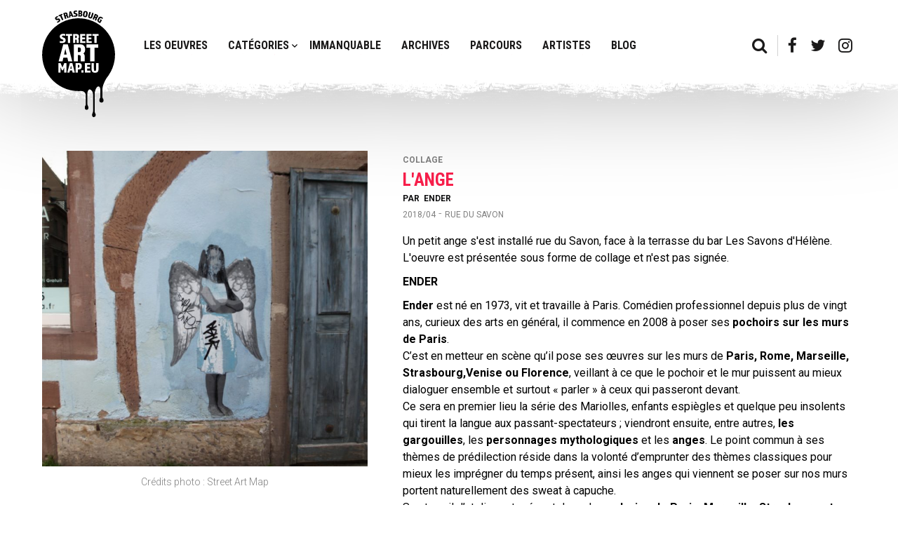

--- FILE ---
content_type: text/html; charset=UTF-8
request_url: https://strasbourg.streetartmap.eu/oeuvres/lange/
body_size: 7539
content:
<!doctype html>
<html class="no-js" lang="fr-FR">
    <head>
        <!--

            Made with love by :

            8888888b.     d8888 888b    888      888
            888   Y88b   d88888 8888b   888      888
            888    888  d88P888 88888b  888      888
            888   d88P d88P 888 888Y88b 888      888
            8888888P" d88P  888 888 Y88b888      888
            888      d88P   888 888  Y88888      Y8P
            888     d8888888888 888   Y8888       "
            888    d88P     888 888    Y888      888

        -->
        <meta charset="UTF-8">
        <meta http-equiv="x-ua-compatible" content="IE=9;IE=10;IE=Edge,chrome=1">
        <meta name="viewport" content="width=device-width, initial-scale=1.0, maximum-scale=1.0">
        <meta name="format-detection" content="telephone=no">
        <title>L&#039;ange - StreetArtMap.eu - La carte de l&#039;Art Urbain à Strasbourg</title><link rel="stylesheet" href="https://strasbourg.streetartmap.eu/app/cache/min/1/f990623c0afa5ba156ae01bb19d314c4.css" media="all" data-minify="1" />

        <!-- Favicons -->
        <link rel="apple-touch-icon" sizes="180x180" href="https://strasbourg.streetartmap.eu/app/themes/street-map/build/images/favicons/apple-touch-icon.png?v=2">
<link rel="icon" type="image/png" sizes="32x32" href="https://strasbourg.streetartmap.eu/app/themes/street-map/build/images/favicons/favicon-32x32.png?v=2">
<link rel="icon" type="image/png" sizes="16x16" href="https://strasbourg.streetartmap.eu/app/themes/street-map/build/images/favicons/favicon-16x16.png?v=2">
<link rel="manifest" href="https://strasbourg.streetartmap.eu/app/themes/street-map/build/images/favicons/site.webmanifest">
<link rel="mask-icon" href="/safari-pinned-tab.svg" color="#5bbad5">
<meta name="msapplication-TileColor" content="#ffc40d">
<meta name="theme-color" content="#ffffff">
        <!--wp_head-->
        
	<!-- This site is optimized with the Yoast SEO plugin v14.9 - https://yoast.com/wordpress/plugins/seo/ -->
	<meta name="robots" content="index, follow, max-snippet:-1, max-image-preview:large, max-video-preview:-1" />
	<link rel="canonical" href="https://strasbourg.streetartmap.eu/oeuvres/lange/" />
	<meta property="og:locale" content="fr_FR" />
	<meta property="og:type" content="article" />
	<meta property="og:title" content="L&#039;ange - StreetArtMap.eu - La carte de l&#039;Art Urbain à Strasbourg" />
	<meta property="og:description" content="Un petit ange s&rsquo;est installé rue du Savon, face à la terrasse du bar Les Savons d&rsquo;Hélène. L&rsquo;oeuvre est présentée sous forme de collage et n&rsquo;est pas signée. ENDER Ender est né en 1973, vit et travaille à Paris. Comédien professionnel depuis plus de vingt ans, curieux des arts en général, il commence en 2008 à [&hellip;]" />
	<meta property="og:url" content="https://strasbourg.streetartmap.eu/oeuvres/lange/" />
	<meta property="og:site_name" content="StreetArtMap.eu - La carte de l&#039;Art Urbain à Strasbourg" />
	<meta property="article:modified_time" content="2018-04-25T06:01:49+00:00" />
	<meta property="og:image" content="https://strasbourg.streetartmap.eu/app/uploads/2018/04/IMG_2924-ConvertImage.jpg" />
	<meta property="og:image:width" content="1460" />
	<meta property="og:image:height" content="973" />
	<meta name="twitter:card" content="summary_large_image" />
	<script type="application/ld+json" class="yoast-schema-graph">{"@context":"https://schema.org","@graph":[{"@type":"WebSite","@id":"https://strasbourg.streetartmap.eu/#website","url":"https://strasbourg.streetartmap.eu/","name":"StreetArtMap.eu - La carte de l&#039;Art Urbain \u00e0 Strasbourg","description":"La Street Art Map de Strasbourg","potentialAction":[{"@type":"SearchAction","target":"https://strasbourg.streetartmap.eu/?s={search_term_string}","query-input":"required name=search_term_string"}],"inLanguage":"fr-FR"},{"@type":"ImageObject","@id":"https://strasbourg.streetartmap.eu/oeuvres/lange/#primaryimage","inLanguage":"fr-FR","url":"https://strasbourg.streetartmap.eu/app/uploads/2018/04/IMG_2924-ConvertImage.jpg","width":1460,"height":973},{"@type":"WebPage","@id":"https://strasbourg.streetartmap.eu/oeuvres/lange/#webpage","url":"https://strasbourg.streetartmap.eu/oeuvres/lange/","name":"L'ange - StreetArtMap.eu - La carte de l&#039;Art Urbain \u00e0 Strasbourg","isPartOf":{"@id":"https://strasbourg.streetartmap.eu/#website"},"primaryImageOfPage":{"@id":"https://strasbourg.streetartmap.eu/oeuvres/lange/#primaryimage"},"datePublished":"2018-04-21T12:27:34+00:00","dateModified":"2018-04-25T06:01:49+00:00","inLanguage":"fr-FR","potentialAction":[{"@type":"ReadAction","target":["https://strasbourg.streetartmap.eu/oeuvres/lange/"]}]}]}</script>
	<!-- / Yoast SEO plugin. -->


<link rel='dns-prefetch' href='//maxcdn.bootstrapcdn.com' />
<link rel='dns-prefetch' href='//google-analytics.com' />
<link rel='dns-prefetch' href='//googletagmanager.com' />
<link rel='dns-prefetch' href='//fonts.googleapis.com' />
<link href='https://fonts.gstatic.com' crossorigin rel='preconnect' />



<script type='text/javascript' src='https://strasbourg.streetartmap.eu/app/themes/street-map/build/js/detect.bundle.js' id='detection-js' defer></script>
<link rel="https://api.w.org/" href="https://strasbourg.streetartmap.eu/wp-json/" /><script type="text/javascript">
//<![CDATA[
var GLOBALS = {
ajaxurl: 'https://strasbourg.streetartmap.eu/wp/wp-admin/admin-ajax.php',
siteurl: "https:\/\/strasbourg.streetartmap.eu",
themeurl: "https:\/\/strasbourg.streetartmap.eu\/app\/themes\/street-map",
google_api_key: "AIzaSyAEIox65VV0iALLCOv5YViSWpZrLEdB7Ds",
};
//]]>
</script>        <!--/wp_head-->
    </head>
    
    <body class="">

    	<div class="app" data-controller="navigation">
		<div class="is-responsive"></div>

			<header class="app__header">
				<div class="container">

					<div class="app__logo">
						<a href="https://strasbourg.streetartmap.eu"><img src="https://strasbourg.streetartmap.eu/app/themes/street-map/build/images/logo.svg" alt="Logo"></a>
					</div>

					<nav class="app__nav app__nav--main">

						<!-- Main menu -->
						<ul>
							            <li class="" data-target="443">
                <a href="https://strasbourg.streetartmap.eu/categorie/all/" >
                    Les oeuvres                </a>

                            </li>
            <li class="has-submenu" data-target="578">
                <a href="https://strasbourg.streetartmap.eu/categorie/all/" >
                    Catégories                </a>

                            </li>
            <li class="" data-target="5425">
                <a href="https://strasbourg.streetartmap.eu/categorie/immanquable/" >
                    Immanquable                </a>

                            </li>
            <li class="" data-target="253">
                <a href="https://strasbourg.streetartmap.eu/categorie/archive/" >
                    Archives                </a>

                            </li>
            <li class="" data-target="4208">
                <a href="https://strasbourg.streetartmap.eu/parcours-visites-street-art-strasbourg/" >
                    Parcours                </a>

                            </li>
            <li class="" data-target="2660">
                <a href="https://strasbourg.streetartmap.eu/artistes/" >
                    Artistes                </a>

                            </li>
            <li class="" data-target="756">
                <a href="https://strasbourg.streetartmap.eu/blog/" >
                    Blog                </a>

                            </li>
						</ul>

					</nav>

					<div class="app__nav app__nav--misc">
						<ul>
							<li data-action="open-searchbar"><a href="#"><i class="fa fa-search"></i></a></li>

							
										<li><a href="https://www.facebook.com/streetartmapmuseums/"><i class="fa fa-facebook"></i></a></li>

							
										<li><a href="https://twitter.com/street_art_map"><i class="fa fa-twitter"></i></a></li>

							
										<li><a href="https://www.instagram.com/street_art_map/"><i class="fa fa-instagram"></i></a></li>

							
						</ul>
					</div>

				</div>
				<div class="app__submenu">
					<div class="container">
						<!-- Sub main menu -->
						            <div class="submenu" data-submenu="578">
              <ul>
                                    <li><a href="https://strasbourg.streetartmap.eu/categorie/fresque/">Fresque</a></li>

                                                        <li><a href="https://strasbourg.streetartmap.eu/categorie/graffiti/">Graffiti</a></li>

                                                        <li><a href="https://strasbourg.streetartmap.eu/categorie/tag-flop/">Tag/Flop</a></li>

                                                        <li><a href="https://strasbourg.streetartmap.eu/categorie/collage/">Collage</a></li>

                                                        <li><a href="https://strasbourg.streetartmap.eu/categorie/installation/">Instal</a></li>

                                                        <li><a href="https://strasbourg.streetartmap.eu/categorie/peinture/">Peinture</a></li>

                                                        <li><a href="https://strasbourg.streetartmap.eu/categorie/pochoir/">Pochoir</a></li>

                                                        <li><a href="https://strasbourg.streetartmap.eu/categorie/conteneur/">Conteneur</a></li>

                                                        <li><a href="https://strasbourg.streetartmap.eu/categorie/colors/">Colors</a></li>

                                                        <li><a href="https://www.coze.fr/category/chronique/oeuvre-du-mois/">Oeuvre du mois</a></li>

                                                  </ul>
            </div>
					</div>
				</div>
				<button class="app__nav__search" data-action="open-searchbar"><a href="#"><i class="fa fa-search"></i></a></button>
				<button class="app__nav__btn"><span></span></button>
			</header>

			<div class="app__nav__mo">
				<!-- Main menu -->
				<div class="app__nav__mo--main">
					<ul>
						            <li class="" data-target="443">
                <a href="https://strasbourg.streetartmap.eu/categorie/all/" >
                    Les oeuvres                </a>

                            </li>
            <li class="has-submenu" data-target="578">
                <a href="https://strasbourg.streetartmap.eu/categorie/all/" >
                    Catégories                </a>

                                    <ul class="submenu">
                                                    <li><a href="https://strasbourg.streetartmap.eu/categorie/fresque/">Fresque</a></li>
                                                    <li><a href="https://strasbourg.streetartmap.eu/categorie/graffiti/">Graffiti</a></li>
                                                    <li><a href="https://strasbourg.streetartmap.eu/categorie/tag-flop/">Tag/Flop</a></li>
                                                    <li><a href="https://strasbourg.streetartmap.eu/categorie/collage/">Collage</a></li>
                                                    <li><a href="https://strasbourg.streetartmap.eu/categorie/installation/">Instal</a></li>
                                                    <li><a href="https://strasbourg.streetartmap.eu/categorie/peinture/">Peinture</a></li>
                                                    <li><a href="https://strasbourg.streetartmap.eu/categorie/pochoir/">Pochoir</a></li>
                                                    <li><a href="https://strasbourg.streetartmap.eu/categorie/conteneur/">Conteneur</a></li>
                                                    <li><a href="https://strasbourg.streetartmap.eu/categorie/colors/">Colors</a></li>
                                                    <li><a href="https://www.coze.fr/category/chronique/oeuvre-du-mois/">Oeuvre du mois</a></li>
                                            </ul>
                            </li>
            <li class="" data-target="5425">
                <a href="https://strasbourg.streetartmap.eu/categorie/immanquable/" >
                    Immanquable                </a>

                            </li>
            <li class="" data-target="253">
                <a href="https://strasbourg.streetartmap.eu/categorie/archive/" >
                    Archives                </a>

                            </li>
            <li class="" data-target="4208">
                <a href="https://strasbourg.streetartmap.eu/parcours-visites-street-art-strasbourg/" >
                    Parcours                </a>

                            </li>
            <li class="" data-target="2660">
                <a href="https://strasbourg.streetartmap.eu/artistes/" >
                    Artistes                </a>

                            </li>
            <li class="" data-target="756">
                <a href="https://strasbourg.streetartmap.eu/blog/" >
                    Blog                </a>

                            </li>
					</ul>
				</div>

				<div class="app__nav__mo--misc">
					<ul>
						
									<li><a href="https://www.facebook.com/streetartmapmuseums/"><i class="fa fa-facebook"></i></a></li>

						
									<li><a href="https://twitter.com/street_art_map"><i class="fa fa-twitter"></i></a></li>

						
									<li><a href="https://www.instagram.com/street_art_map/"><i class="fa fa-instagram"></i></a></li>

						
					</ul>
				</div>
			</div>

<main class="app-body layout-single" role="main">

	<div class="container">

		<div class="single" data-controller="single">
			<div class="single__image__container">
				<div class="single__image">
					<img src="https://strasbourg.streetartmap.eu/app/uploads/2018/04/IMG_2924-ConvertImage-750x750.jpg" data-src="https://strasbourg.streetartmap.eu/app/uploads/2018/04/IMG_2924-ConvertImage.jpg" data-title="" data-lightbox="product" alt="">
				</div>

									<span class="single__image__credits">Crédits photo : Street Art Map</span>
							</div>

			<div class="single__informations">
				<span class="single__category">Collage</span>

									<span class="single__title">L'ange</span>
				
									<div class="single__subtitle">
						<span>Par</span>
						<ul>
							
																<li>
										ENDER									</li>
													</ul>
					</div>
				
									<span class="single__date">2018/04</span>
				
									<span class="single__sep">-</span>
				
									<span class="single__address">Rue du savon</span>
				
									<span class="single__description"><p>Un petit ange s'est installé rue du Savon, face à la terrasse du bar Les Savons d'Hélène. L'oeuvre est présentée sous forme de collage et n'est pas signée.</p><p><strong>ENDER</strong></p><p><strong>Ender</strong><span> </span>est né en 1973, vit et travaille à Paris. Comédien professionnel depuis plus de vingt ans, curieux des arts en général, il commence en 2008 à poser ses<span> </span><strong>pochoirs sur les murs de Paris</strong>.<br />C’est en metteur en scène qu’il pose ses œuvres sur les murs de<span> </span><strong>Paris, Rome, Marseille, Strasbourg,Venise ou Florence</strong>, veillant à ce que le pochoir et le mur puissent au mieux dialoguer ensemble et surtout « parler » à ceux qui passeront devant.<br />Ce sera en premier lieu la série des Mariolles, enfants espiègles et quelque peu insolents qui tirent la langue aux passant-spectateurs ; viendront ensuite, entre autres,<span> </span><strong>les gargouilles</strong>, les<span> </span><strong>personnages mythologiques</strong><span> </span>et les<span> </span><strong>anges</strong>. Le point commun à ses thèmes de prédilection réside dans la volonté d’emprunter des thèmes classiques pour mieux les imprégner du temps présent, ainsi les anges qui viennent se poser sur nos murs portent naturellement des sweat à capuche.<br />Son travail d’atelier est présent dans des<strong><span> </span>galeries de Paris, Marseille, Strasbourg et Nice</strong>. Il a de même participé à deux reprises au<span> </span><strong>festival international d’art contemporain des Alpilles</strong>.<br />Cité dans une douzaine de livres traitant d’art urbain, il est l’un des rares artistes français présent dans<span> </span><strong>« Planet Banksy »</strong><span> </span>édité aux états Unis en 2014.<br />La monographie<span> </span><strong>« Ender, la comédie urbaine »</strong><span> </span>préfacée par Jef Aérosol est parue aux éditions critères dans la collection opus délits en 2013 .</p></span>
				
									<span class="single__map__address">1 Rue du Savon, Strasbourg, France</span>
				
				<ul class="social__sharing">
					<li data-share="facebook"
						data-share-link="https://strasbourg.streetartmap.eu/oeuvres/lange/"
						class="facebook">

						Partager					</li>

					<li data-share="twitter"
						data-share-text="Un petit ange s'est installé rue du Savon, face à la terrasse du bar Les Savons d'Hélène. L'oeuvre est présentée sous forme de collage et n'est pas signée.ENDEREnder est né en…"
						data-share-link="https://strasbourg.streetartmap.eu/oeuvres/lange/"
						class="twitter">

						Tweet					</li>
				</ul>

									<a href="https://www.google.com/maps/?q=48.5819643,7.744383599999992" class="btn btn--red mr10" target="_blank">
						<span>Itinéraire</span>
					</a>
				
				<div>
				
						<a href="https://www.flickr.com/people/enderstencil/" class="btn btn--default mt10" target="_blank">
							<span>Page de l'artiste</span>
						</a>

				
				</div>

				<button class="report" data-action="report">Signaler une modification</button>

			</div>

			<script id="template-lightbox" type="text/template">
	        	<div class="app-lightbox">
	        		<div class="lightbox__overlay"></div>
	        		<div class="lightbox__wrapper">
	        			<div class="lightbox__inner">
	        				<div class="lightbox__loader"></div>
	        				<div class="lightbox__content"></div>
	        			</div>

	        			<button class="lightbox__previous btn--arrow" data-action="previous">
	        			<img src="https://strasbourg.streetartmap.eu/app/themes/street-map/build/images/previous.svg" alt="">
	        			</button>
	        			<button class="lightbox__next btn--arrow" data-action="next">
	        				<img src="https://strasbourg.streetartmap.eu/app/themes/street-map/build/images/next.svg" alt="">
	        			</button>

	        			<div class="lightbox__controls">
	        				<button class="lightbox__close" data-action="close"></button>
	        			</div>
	        		</div>
	        	</div>
	        </script>
		</div>

		
    <div class="block__ad">
            <div class="slider" data-component="slider">
        <div class="slider__wrapper">
            <div class="slider__items">

                
                        <div class="slide">
                            <a href="https://www.coze.fr/category/chronique/oeuvre-du-mois/" class="slide__link" target="_blank">
                                <figure class="slide__media">
                                    <img width="1280" height="270" src="https://strasbourg.streetartmap.eu/app/uploads/2024/03/bandeau-oeuvredumois.jpg" class="slide__image" alt="" loading="lazy" />                                </figure>
                            </a>
                        </div>

                
            </div>
        </div>
    </div>

        </div>


		
	<h2>À découvrir également</h2>

<div class="listing__items">

	
			<article class="listing__item">
				<a href="https://strasbourg.streetartmap.eu/oeuvres/stork-32/">

					<div class="listing__image">
						<img width="300" height="300" src="https://strasbourg.streetartmap.eu/app/uploads/2023/07/IMG00466-300x300.jpg" class="attachment-singleListing size-singleListing" alt="" loading="lazy" />					</div>

					<div class="listing__description">

						<span class="listing__title">Stork</span>

													<div class="listing__subtitle">
								<span>Par</span>
																											<span>Stork</span>
																	
															</div>
						
						<span class="listing__category">Collage</span>

						<button>Voir plus</button>
					</div>

				</a>
			</article>

	
			<article class="listing__item">
				<a href="https://strasbourg.streetartmap.eu/oeuvres/lexotisme/">

					<div class="listing__image">
						<img width="300" height="300" src="https://strasbourg.streetartmap.eu/app/uploads/2018/04/IMG_2974-ConvertImage-300x300.jpg" class="attachment-singleListing size-singleListing" alt="" loading="lazy" />					</div>

					<div class="listing__description">

						<span class="listing__title">L'exotisme</span>

													<div class="listing__subtitle">
								<span>Par</span>
																											<span>Céline Clement</span>
																	
															</div>
						
						<span class="listing__category">Archives</span>

						<button>Voir plus</button>
					</div>

				</a>
			</article>

	
			<article class="listing__item">
				<a href="https://strasbourg.streetartmap.eu/oeuvres/la-vie-est-courte/">

					<div class="listing__image">
						<img width="300" height="300" src="https://strasbourg.streetartmap.eu/app/uploads/2024/07/IMG07012-300x300.jpg" class="attachment-singleListing size-singleListing" alt="" loading="lazy" />					</div>

					<div class="listing__description">

						<span class="listing__title">La vie est courte</span>

													<div class="listing__subtitle">
								<span>Par</span>
																											<span>Jako Custom</span>
																	
																		<span>Nana</span>
															</div>
						
						<span class="listing__category">Fresque</span>

						<button>Voir plus</button>
					</div>

				</a>
			</article>

	
			<article class="listing__item">
				<a href="https://strasbourg.streetartmap.eu/oeuvres/noodles/">

					<div class="listing__image">
						<img width="300" height="300" src="https://strasbourg.streetartmap.eu/app/uploads/2025/01/20240427_174933-300x300.jpg" class="attachment-singleListing size-singleListing" alt="" loading="lazy" />					</div>

					<div class="listing__description">

						<span class="listing__title">Noodles</span>

													<div class="listing__subtitle">
								<span>Par</span>
								
																		<span>Uncle Ho</span>
															</div>
						
						<span class="listing__category">Colors 2024</span>

						<button>Voir plus</button>
					</div>

				</a>
			</article>

	
			<article class="listing__item">
				<a href="https://strasbourg.streetartmap.eu/oeuvres/neudorf/">

					<div class="listing__image">
						<img width="300" height="300" src="https://strasbourg.streetartmap.eu/app/uploads/2022/04/IMG_8710-300x300.jpg" class="attachment-singleListing size-singleListing" alt="" loading="lazy" />					</div>

					<div class="listing__description">

						<span class="listing__title">Neudorf</span>

													<div class="listing__subtitle">
								<span>Par</span>
																											<span>Niack</span>
																	
															</div>
						
						<span class="listing__category">Colors 2022</span>

						<button>Voir plus</button>
					</div>

				</a>
			</article>

	
</div>

	</div>

</main>


            <div class="window__mask__wrapper">
	<form class="searchform searchform--masked" role="search" action="https://strasbourg.streetartmap.eu/" method="post">
    <label>
        <input type="search" class="search-field" placeholder="Rechercher" value="" name="s">
    </label>
    <button type="submit" data-action="searchform-submit"><i class="fa fa-search"></i></button>
</form>
	
		<form class="form form--report" action="" role="form" method="post">

			<!-- <span class="form__submitted"></span> -->

			<div class="form__container">
				<div class="notifications"></div>

				<input type="hidden" name="form-name" value="new-report">
				<input type="hidden" id="_wpnonce" name="_wpnonce" value="3a69b0cfc0" /><input type="hidden" name="_wp_http_referer" value="/oeuvres/lange/" />				<input type="hidden" name="ID" value="901">
				<input type="hidden" name="url" value="https://strasbourg.streetartmap.eu/oeuvres/lange">

				<div class="row">
					<div class="form-group column">
						<div class="group_field">
							<label for="your-email" class="input-label">
								Email <span>*</span>
							</label>
							<input type="email" id="your-email" name="your-email" class="input-field form__field--field" value="" required>
						</div>
					</div>
				</div>

				<div class="row mt20">
					<div class="form-group full">
						<div class="group_field">
							<label for="your-message" class="input-label">
								Message <span>*</span>
							</label>
							<textarea id="your-message" name="your-message" rows="6" class="input-field form__field--field" required pattern="\S.*\S" title="loll"></textarea>
						</div>
					</div>
				</div>

				<div class="row mt20">
					<div class="group_field submit">
						<button class="btn btn--red" type="submit">
							<span class="submit_text">Envoyer</span>

							<span class="submit_loader">
								<span></span>
								<span></span>
								<span></span>
							</span>
						</button>
					</div>
				</div>
			</div>
		</form>

	</div>


<footer class="footer" data-controller="footer">
	<div class="container">

		<div class="footer__col footer__left">
			<a href="https://strasbourg.streetartmap.eu">STREETARTMAP.eu</a>
		</div>

		<div class="footer__col footer__right">
			<ul>
				<!-- Main menu -->
				            <li class="" data-target="750">
                <a href="https://strasbourg.streetartmap.eu/a-propos/" >
                    A propos                </a>

                            </li>
            <li class="" data-target="134">
                <a href="https://strasbourg.streetartmap.eu/partenaires/" >
                    Nos complices                </a>

                            </li>
            <li class="" data-target="124">
                <a href="https://strasbourg.streetartmap.eu/mentions-legales/" >
                    Mentions légales                </a>

                            </li>
            <li class="" data-target="766">
                <a href="https://strasbourg.streetartmap.eu/integrez-la-carte-sur-vote-site/" >
                    Intégrer la carte                </a>

                            </li>
            <li class="" data-target="771">
                <a href="https://strasbourg.streetartmap.eu/pro-presse/" >
                    Pro/Presse                </a>

                            </li>
            <li class="" data-target="401">
                <a href="https://strasbourg.streetartmap.eu/contactez-nous/" >
                    Contact                </a>

                            </li>
            <li class="" data-target="915">
                <a href="https://strasbourg.streetartmap.eu/newsletter/" >
                    Newsletter                </a>

                            </li>
            <li class="" data-target="8247">
                <a href="https://www.coze.fr/category/chronique/oeuvre-du-mois/" >
                    Oeuvre du mois                </a>

                            </li>

				<li>
					<a href="http://www.pan-lesite.com/" class="made_by_pan" target="_blank"><span></span></a>
				</li>
			</ul>
		</div>

	</div>
</footer>

<div id="cookie-banner" class="cookie-banner">
    <div class="cookie__wrapper">
        <h4 class="cookie__title">
            Cookies & Vie privée        </h4>
        <div class="cookie__content wysiwyg">
            <p>Nous utilisons différentes technologies, telles que les cookies, pour personnaliser les contenus, proposer des fonctionnalités sur les réseaux sociaux et analyser le trafic. Vous pouvez changer d’avis et modifier vos choix à tout moment ainsi que découvrir notre <a href="#">politique de confidentialité</a>.</p>
        </div>
        <div class="cookie__manager">
            <div class="cookie__inner">
                <h5 class="cookie__subtitle">
                    Autorisation cookies                </h5>
                <ul>
                    <li>
                        <div class="checkbox input-checkbox">
                            <label class="checkbox__label">
                                <input class="checkbox__field" name="cookies[]" type="checkbox" value="required" checked disabled>
                                <span class="checkbox__button"></span>
                                <span class="checkbox__desc">
                                    Nécessaires                                </span>
                            </label>
                        </div>
                    </li>
                    <li>
                        <div class="checkbox input-checkbox">
                            <label class="checkbox__label">
                                <input class="checkbox__field" name="cookies[]" type="checkbox" value="analytics" checked>
                                <span class="checkbox__button"></span>
                                <span class="checkbox__desc">
                                    Statistiques                                </span>
                            </label>
                        </div>
                    </li>
                </ul>
            </div>
        </div>
        <div class="cookie__actions">
            <button class="cookie__button btn" data-action="cookies-accept">
                <span>J'accepte</span>
            </button>
            <button class="cookie__button btn" data-action="cookies-setup">
                <span>Gérer vos cookies</span>
            </button>
        </div>
    </div>
</div>

            <script type='text/javascript' src='https://strasbourg.streetartmap.eu/app/themes/street-map/build/js/app.bundle.js' id='app-js-js' defer></script>
        </div>

		
    </body>
</html>

<!-- This website is like a Rocket, isn't it? Performance optimized by WP Rocket. Learn more: https://wp-rocket.me - Debug: cached@1769109795 -->

--- FILE ---
content_type: application/javascript; charset=utf-8
request_url: https://strasbourg.streetartmap.eu/app/themes/street-map/build/js/detect.bundle.js
body_size: 10811
content:
!function(t){var e={};function n(r){if(e[r])return e[r].exports;var o=e[r]={i:r,l:!1,exports:{}};return t[r].call(o.exports,o,o.exports,n),o.l=!0,o.exports}n.m=t,n.c=e,n.d=function(t,e,r){n.o(t,e)||Object.defineProperty(t,e,{configurable:!1,enumerable:!0,get:r})},n.n=function(t){var e=t&&t.__esModule?function(){return t.default}:function(){return t};return n.d(e,"a",e),e},n.o=function(t,e){return Object.prototype.hasOwnProperty.call(t,e)},n.p="",n(n.s=98)}([,function(t,e){var n=t.exports={version:"2.6.11"};"number"==typeof __e&&(__e=n)},,function(t,e){var n=t.exports="undefined"!=typeof window&&window.Math==Math?window:"undefined"!=typeof self&&self.Math==Math?self:Function("return this")();"number"==typeof __g&&(__g=n)},,,,function(t,e,n){var r=n(36)("wks"),o=n(25),i=n(3).Symbol,u="function"==typeof i;(t.exports=function(t){return r[t]||(r[t]=u&&i[t]||(u?i:o)("Symbol."+t))}).store=r},,,,function(t,e,n){t.exports=!n(21)(function(){return 7!=Object.defineProperty({},"a",{get:function(){return 7}}).a})},,function(t,e,n){var r=n(14),o=n(52),i=n(34),u=Object.defineProperty;e.f=n(11)?Object.defineProperty:function(t,e,n){if(r(t),e=i(e,!0),r(n),o)try{return u(t,e,n)}catch(t){}if("get"in n||"set"in n)throw TypeError("Accessors not supported!");return"value"in n&&(t[e]=n.value),t}},function(t,e,n){var r=n(17);t.exports=function(t){if(!r(t))throw TypeError(t+" is not an object!");return t}},function(t,e){var n={}.hasOwnProperty;t.exports=function(t,e){return n.call(t,e)}},function(t,e,n){var r=n(13),o=n(24);t.exports=n(11)?function(t,e,n){return r.f(t,e,o(1,n))}:function(t,e,n){return t[e]=n,t}},function(t,e){t.exports=function(t){return"object"==typeof t?null!==t:"function"==typeof t}},function(t,e,n){var r=n(57),o=n(32);t.exports=function(t){return r(o(t))}},function(t,e,n){var r=n(3),o=n(1),i=n(33),u=n(16),a=n(15),s=function(t,e,n){var c,f,l,p=t&s.F,d=t&s.G,h=t&s.S,v=t&s.P,y=t&s.B,m=t&s.W,g=d?o:o[e]||(o[e]={}),b=g.prototype,S=d?r:h?r[e]:(r[e]||{}).prototype;for(c in d&&(n=e),n)(f=!p&&S&&void 0!==S[c])&&a(g,c)||(l=f?S[c]:n[c],g[c]=d&&"function"!=typeof S[c]?n[c]:y&&f?i(l,r):m&&S[c]==l?function(t){var e=function(e,n,r){if(this instanceof t){switch(arguments.length){case 0:return new t;case 1:return new t(e);case 2:return new t(e,n)}return new t(e,n,r)}return t.apply(this,arguments)};return e.prototype=t.prototype,e}(l):v&&"function"==typeof l?i(Function.call,l):l,v&&((g.virtual||(g.virtual={}))[c]=l,t&s.R&&b&&!b[c]&&u(b,c,l)))};s.F=1,s.G=2,s.S=4,s.P=8,s.B=16,s.W=32,s.U=64,s.R=128,t.exports=s},,function(t,e){t.exports=function(t){try{return!!t()}catch(t){return!0}}},function(t,e){t.exports=!0},function(t,e){t.exports={}},function(t,e){t.exports=function(t,e){return{enumerable:!(1&t),configurable:!(2&t),writable:!(4&t),value:e}}},function(t,e){var n=0,r=Math.random();t.exports=function(t){return"Symbol(".concat(void 0===t?"":t,")_",(++n+r).toString(36))}},function(t,e,n){var r=n(54),o=n(37);t.exports=Object.keys||function(t){return r(t,o)}},function(t,e){var n={}.toString;t.exports=function(t){return n.call(t).slice(8,-1)}},function(t,e,n){var r=n(13).f,o=n(15),i=n(7)("toStringTag");t.exports=function(t,e,n){t&&!o(t=n?t:t.prototype,i)&&r(t,i,{configurable:!0,value:e})}},function(t,e){e.f={}.propertyIsEnumerable},function(t,e,n){"use strict";e.__esModule=!0;var r=u(n(64)),o=u(n(74)),i="function"==typeof o.default&&"symbol"==typeof r.default?function(t){return typeof t}:function(t){return t&&"function"==typeof o.default&&t.constructor===o.default&&t!==o.default.prototype?"symbol":typeof t};function u(t){return t&&t.__esModule?t:{default:t}}e.default="function"==typeof o.default&&"symbol"===i(r.default)?function(t){return void 0===t?"undefined":i(t)}:function(t){return t&&"function"==typeof o.default&&t.constructor===o.default&&t!==o.default.prototype?"symbol":void 0===t?"undefined":i(t)}},function(t,e){var n=Math.ceil,r=Math.floor;t.exports=function(t){return isNaN(t=+t)?0:(t>0?r:n)(t)}},function(t,e){t.exports=function(t){if(void 0==t)throw TypeError("Can't call method on  "+t);return t}},function(t,e,n){var r=n(44);t.exports=function(t,e,n){if(r(t),void 0===e)return t;switch(n){case 1:return function(n){return t.call(e,n)};case 2:return function(n,r){return t.call(e,n,r)};case 3:return function(n,r,o){return t.call(e,n,r,o)}}return function(){return t.apply(e,arguments)}}},function(t,e,n){var r=n(17);t.exports=function(t,e){if(!r(t))return t;var n,o;if(e&&"function"==typeof(n=t.toString)&&!r(o=n.call(t)))return o;if("function"==typeof(n=t.valueOf)&&!r(o=n.call(t)))return o;if(!e&&"function"==typeof(n=t.toString)&&!r(o=n.call(t)))return o;throw TypeError("Can't convert object to primitive value")}},function(t,e,n){var r=n(36)("keys"),o=n(25);t.exports=function(t){return r[t]||(r[t]=o(t))}},function(t,e,n){var r=n(1),o=n(3),i=o["__core-js_shared__"]||(o["__core-js_shared__"]={});(t.exports=function(t,e){return i[t]||(i[t]=void 0!==e?e:{})})("versions",[]).push({version:r.version,mode:n(22)?"pure":"global",copyright:"© 2019 Denis Pushkarev (zloirock.ru)"})},function(t,e){t.exports="constructor,hasOwnProperty,isPrototypeOf,propertyIsEnumerable,toLocaleString,toString,valueOf".split(",")},function(t,e,n){var r=n(32);t.exports=function(t){return Object(r(t))}},function(t,e,n){e.f=n(7)},function(t,e,n){var r=n(3),o=n(1),i=n(22),u=n(39),a=n(13).f;t.exports=function(t){var e=o.Symbol||(o.Symbol=i?{}:r.Symbol||{});"_"==t.charAt(0)||t in e||a(e,t,{value:u.f(t)})}},,,function(t,e,n){"use strict";var r=n(66)(!0);n(51)(String,"String",function(t){this._t=String(t),this._i=0},function(){var t,e=this._t,n=this._i;return n>=e.length?{value:void 0,done:!0}:(t=r(e,n),this._i+=t.length,{value:t,done:!1})})},function(t,e){t.exports=function(t){if("function"!=typeof t)throw TypeError(t+" is not a function!");return t}},function(t,e,n){var r=n(17),o=n(3).document,i=r(o)&&r(o.createElement);t.exports=function(t){return i?o.createElement(t):{}}},function(t,e,n){var r=n(14),o=n(68),i=n(37),u=n(35)("IE_PROTO"),a=function(){},s=function(){var t,e=n(45)("iframe"),r=i.length;for(e.style.display="none",n(59).appendChild(e),e.src="javascript:",(t=e.contentWindow.document).open(),t.write("<script>document.F=Object<\/script>"),t.close(),s=t.F;r--;)delete s.prototype[i[r]];return s()};t.exports=Object.create||function(t,e){var n;return null!==t?(a.prototype=r(t),n=new a,a.prototype=null,n[u]=t):n=s(),void 0===e?n:o(n,e)}},function(t,e,n){n(71);for(var r=n(3),o=n(16),i=n(23),u=n(7)("toStringTag"),a="CSSRuleList,CSSStyleDeclaration,CSSValueList,ClientRectList,DOMRectList,DOMStringList,DOMTokenList,DataTransferItemList,FileList,HTMLAllCollection,HTMLCollection,HTMLFormElement,HTMLSelectElement,MediaList,MimeTypeArray,NamedNodeMap,NodeList,PaintRequestList,Plugin,PluginArray,SVGLengthList,SVGNumberList,SVGPathSegList,SVGPointList,SVGStringList,SVGTransformList,SourceBufferList,StyleSheetList,TextTrackCueList,TextTrackList,TouchList".split(","),s=0;s<a.length;s++){var c=a[s],f=r[c],l=f&&f.prototype;l&&!l[u]&&o(l,u,c),i[c]=i.Array}},function(t,e){e.f=Object.getOwnPropertySymbols},,,function(t,e,n){"use strict";var r=n(22),o=n(19),i=n(53),u=n(16),a=n(23),s=n(67),c=n(28),f=n(60),l=n(7)("iterator"),p=!([].keys&&"next"in[].keys()),d=function(){return this};t.exports=function(t,e,n,h,v,y,m){s(n,e,h);var g,b,S,x=function(t){if(!p&&t in E)return E[t];switch(t){case"keys":case"values":return function(){return new n(this,t)}}return function(){return new n(this,t)}},w=e+" Iterator",_="values"==v,O=!1,E=t.prototype,T=E[l]||E["@@iterator"]||v&&E[v],j=T||x(v),P=v?_?x("entries"):j:void 0,C="Array"==e&&E.entries||T;if(C&&(S=f(C.call(new t)))!==Object.prototype&&S.next&&(c(S,w,!0),r||"function"==typeof S[l]||u(S,l,d)),_&&T&&"values"!==T.name&&(O=!0,j=function(){return T.call(this)}),r&&!m||!p&&!O&&E[l]||u(E,l,j),a[e]=j,a[w]=d,v)if(g={values:_?j:x("values"),keys:y?j:x("keys"),entries:P},m)for(b in g)b in E||i(E,b,g[b]);else o(o.P+o.F*(p||O),e,g);return g}},function(t,e,n){t.exports=!n(11)&&!n(21)(function(){return 7!=Object.defineProperty(n(45)("div"),"a",{get:function(){return 7}}).a})},function(t,e,n){t.exports=n(16)},function(t,e,n){var r=n(15),o=n(18),i=n(69)(!1),u=n(35)("IE_PROTO");t.exports=function(t,e){var n,a=o(t),s=0,c=[];for(n in a)n!=u&&r(a,n)&&c.push(n);for(;e.length>s;)r(a,n=e[s++])&&(~i(c,n)||c.push(n));return c}},function(t,e,n){var r=n(54),o=n(37).concat("length","prototype");e.f=Object.getOwnPropertyNames||function(t){return r(t,o)}},function(t,e,n){var r=n(29),o=n(24),i=n(18),u=n(34),a=n(15),s=n(52),c=Object.getOwnPropertyDescriptor;e.f=n(11)?c:function(t,e){if(t=i(t),e=u(e,!0),s)try{return c(t,e)}catch(t){}if(a(t,e))return o(!r.f.call(t,e),t[e])}},function(t,e,n){var r=n(27);t.exports=Object("z").propertyIsEnumerable(0)?Object:function(t){return"String"==r(t)?t.split(""):Object(t)}},function(t,e,n){var r=n(31),o=Math.min;t.exports=function(t){return t>0?o(r(t),9007199254740991):0}},function(t,e,n){var r=n(3).document;t.exports=r&&r.documentElement},function(t,e,n){var r=n(15),o=n(38),i=n(35)("IE_PROTO"),u=Object.prototype;t.exports=Object.getPrototypeOf||function(t){return t=o(t),r(t,i)?t[i]:"function"==typeof t.constructor&&t instanceof t.constructor?t.constructor.prototype:t instanceof Object?u:null}},function(t,e){},,function(t,e){t.exports=function(t){return t.webpackPolyfill||(t.deprecate=function(){},t.paths=[],t.children||(t.children=[]),Object.defineProperty(t,"loaded",{enumerable:!0,get:function(){return t.l}}),Object.defineProperty(t,"id",{enumerable:!0,get:function(){return t.i}}),t.webpackPolyfill=1),t}},function(t,e,n){t.exports={default:n(65),__esModule:!0}},function(t,e,n){n(43),n(47),t.exports=n(39).f("iterator")},function(t,e,n){var r=n(31),o=n(32);t.exports=function(t){return function(e,n){var i,u,a=String(o(e)),s=r(n),c=a.length;return s<0||s>=c?t?"":void 0:(i=a.charCodeAt(s))<55296||i>56319||s+1===c||(u=a.charCodeAt(s+1))<56320||u>57343?t?a.charAt(s):i:t?a.slice(s,s+2):u-56320+(i-55296<<10)+65536}}},function(t,e,n){"use strict";var r=n(46),o=n(24),i=n(28),u={};n(16)(u,n(7)("iterator"),function(){return this}),t.exports=function(t,e,n){t.prototype=r(u,{next:o(1,n)}),i(t,e+" Iterator")}},function(t,e,n){var r=n(13),o=n(14),i=n(26);t.exports=n(11)?Object.defineProperties:function(t,e){o(t);for(var n,u=i(e),a=u.length,s=0;a>s;)r.f(t,n=u[s++],e[n]);return t}},function(t,e,n){var r=n(18),o=n(58),i=n(70);t.exports=function(t){return function(e,n,u){var a,s=r(e),c=o(s.length),f=i(u,c);if(t&&n!=n){for(;c>f;)if((a=s[f++])!=a)return!0}else for(;c>f;f++)if((t||f in s)&&s[f]===n)return t||f||0;return!t&&-1}}},function(t,e,n){var r=n(31),o=Math.max,i=Math.min;t.exports=function(t,e){return(t=r(t))<0?o(t+e,0):i(t,e)}},function(t,e,n){"use strict";var r=n(72),o=n(73),i=n(23),u=n(18);t.exports=n(51)(Array,"Array",function(t,e){this._t=u(t),this._i=0,this._k=e},function(){var t=this._t,e=this._k,n=this._i++;return!t||n>=t.length?(this._t=void 0,o(1)):o(0,"keys"==e?n:"values"==e?t[n]:[n,t[n]])},"values"),i.Arguments=i.Array,r("keys"),r("values"),r("entries")},function(t,e){t.exports=function(){}},function(t,e){t.exports=function(t,e){return{value:e,done:!!t}}},function(t,e,n){t.exports={default:n(75),__esModule:!0}},function(t,e,n){n(76),n(61),n(81),n(82),t.exports=n(1).Symbol},function(t,e,n){"use strict";var r=n(3),o=n(15),i=n(11),u=n(19),a=n(53),s=n(77).KEY,c=n(21),f=n(36),l=n(28),p=n(25),d=n(7),h=n(39),v=n(40),y=n(78),m=n(79),g=n(14),b=n(17),S=n(38),x=n(18),w=n(34),_=n(24),O=n(46),E=n(80),T=n(56),j=n(48),P=n(13),C=n(26),M=T.f,k=P.f,L=E.f,N=r.Symbol,A=r.JSON,F=A&&A.stringify,z=d("_hidden"),D=d("toPrimitive"),I={}.propertyIsEnumerable,R=f("symbol-registry"),V=f("symbols"),G=f("op-symbols"),q=Object.prototype,B="function"==typeof N&&!!j.f,H=r.QObject,W=!H||!H.prototype||!H.prototype.findChild,J=i&&c(function(){return 7!=O(k({},"a",{get:function(){return k(this,"a",{value:7}).a}})).a})?function(t,e,n){var r=M(q,e);r&&delete q[e],k(t,e,n),r&&t!==q&&k(q,e,r)}:k,U=function(t){var e=V[t]=O(N.prototype);return e._k=t,e},$=B&&"symbol"==typeof N.iterator?function(t){return"symbol"==typeof t}:function(t){return t instanceof N},K=function(t,e,n){return t===q&&K(G,e,n),g(t),e=w(e,!0),g(n),o(V,e)?(n.enumerable?(o(t,z)&&t[z][e]&&(t[z][e]=!1),n=O(n,{enumerable:_(0,!1)})):(o(t,z)||k(t,z,_(1,{})),t[z][e]=!0),J(t,e,n)):k(t,e,n)},Y=function(t,e){g(t);for(var n,r=y(e=x(e)),o=0,i=r.length;i>o;)K(t,n=r[o++],e[n]);return t},Q=function(t){var e=I.call(this,t=w(t,!0));return!(this===q&&o(V,t)&&!o(G,t))&&(!(e||!o(this,t)||!o(V,t)||o(this,z)&&this[z][t])||e)},Z=function(t,e){if(t=x(t),e=w(e,!0),t!==q||!o(V,e)||o(G,e)){var n=M(t,e);return!n||!o(V,e)||o(t,z)&&t[z][e]||(n.enumerable=!0),n}},X=function(t){for(var e,n=L(x(t)),r=[],i=0;n.length>i;)o(V,e=n[i++])||e==z||e==s||r.push(e);return r},tt=function(t){for(var e,n=t===q,r=L(n?G:x(t)),i=[],u=0;r.length>u;)!o(V,e=r[u++])||n&&!o(q,e)||i.push(V[e]);return i};B||(a((N=function(){if(this instanceof N)throw TypeError("Symbol is not a constructor!");var t=p(arguments.length>0?arguments[0]:void 0),e=function(n){this===q&&e.call(G,n),o(this,z)&&o(this[z],t)&&(this[z][t]=!1),J(this,t,_(1,n))};return i&&W&&J(q,t,{configurable:!0,set:e}),U(t)}).prototype,"toString",function(){return this._k}),T.f=Z,P.f=K,n(55).f=E.f=X,n(29).f=Q,j.f=tt,i&&!n(22)&&a(q,"propertyIsEnumerable",Q,!0),h.f=function(t){return U(d(t))}),u(u.G+u.W+u.F*!B,{Symbol:N});for(var et="hasInstance,isConcatSpreadable,iterator,match,replace,search,species,split,toPrimitive,toStringTag,unscopables".split(","),nt=0;et.length>nt;)d(et[nt++]);for(var rt=C(d.store),ot=0;rt.length>ot;)v(rt[ot++]);u(u.S+u.F*!B,"Symbol",{for:function(t){return o(R,t+="")?R[t]:R[t]=N(t)},keyFor:function(t){if(!$(t))throw TypeError(t+" is not a symbol!");for(var e in R)if(R[e]===t)return e},useSetter:function(){W=!0},useSimple:function(){W=!1}}),u(u.S+u.F*!B,"Object",{create:function(t,e){return void 0===e?O(t):Y(O(t),e)},defineProperty:K,defineProperties:Y,getOwnPropertyDescriptor:Z,getOwnPropertyNames:X,getOwnPropertySymbols:tt});var it=c(function(){j.f(1)});u(u.S+u.F*it,"Object",{getOwnPropertySymbols:function(t){return j.f(S(t))}}),A&&u(u.S+u.F*(!B||c(function(){var t=N();return"[null]"!=F([t])||"{}"!=F({a:t})||"{}"!=F(Object(t))})),"JSON",{stringify:function(t){for(var e,n,r=[t],o=1;arguments.length>o;)r.push(arguments[o++]);if(n=e=r[1],(b(e)||void 0!==t)&&!$(t))return m(e)||(e=function(t,e){if("function"==typeof n&&(e=n.call(this,t,e)),!$(e))return e}),r[1]=e,F.apply(A,r)}}),N.prototype[D]||n(16)(N.prototype,D,N.prototype.valueOf),l(N,"Symbol"),l(Math,"Math",!0),l(r.JSON,"JSON",!0)},function(t,e,n){var r=n(25)("meta"),o=n(17),i=n(15),u=n(13).f,a=0,s=Object.isExtensible||function(){return!0},c=!n(21)(function(){return s(Object.preventExtensions({}))}),f=function(t){u(t,r,{value:{i:"O"+ ++a,w:{}}})},l=t.exports={KEY:r,NEED:!1,fastKey:function(t,e){if(!o(t))return"symbol"==typeof t?t:("string"==typeof t?"S":"P")+t;if(!i(t,r)){if(!s(t))return"F";if(!e)return"E";f(t)}return t[r].i},getWeak:function(t,e){if(!i(t,r)){if(!s(t))return!0;if(!e)return!1;f(t)}return t[r].w},onFreeze:function(t){return c&&l.NEED&&s(t)&&!i(t,r)&&f(t),t}}},function(t,e,n){var r=n(26),o=n(48),i=n(29);t.exports=function(t){var e=r(t),n=o.f;if(n)for(var u,a=n(t),s=i.f,c=0;a.length>c;)s.call(t,u=a[c++])&&e.push(u);return e}},function(t,e,n){var r=n(27);t.exports=Array.isArray||function(t){return"Array"==r(t)}},function(t,e,n){var r=n(18),o=n(55).f,i={}.toString,u="object"==typeof window&&window&&Object.getOwnPropertyNames?Object.getOwnPropertyNames(window):[];t.exports.f=function(t){return u&&"[object Window]"==i.call(t)?function(t){try{return o(t)}catch(t){return u.slice()}}(t):o(r(t))}},function(t,e,n){n(40)("asyncIterator")},function(t,e,n){n(40)("observable")},,,,,,,,,,,,,,,,function(t,e,n){"use strict";(function(t){var e=function(t){return t&&t.__esModule?t:{default:t}}
/*! modernizr 3.11.3 (Custom Build) | MIT *
 * https://modernizr.com/download/?-backgroundsize-cssanimations-csstransforms-csstransforms3d-csstransitions-cssvhunit-cssvwunit-history-inlinesvg-svg-svgasimg-touchevents-hasevent-mq-setclasses-shiv !*/(n(30));!function(n,r,o,i){function u(t,n){return(void 0===t?"undefined":(0,e.default)(t))===n}function a(t){var e=O.className,n=w._config.classPrefix||"";if(E&&(e=e.baseVal),w._config.enableJSClass){var r=new RegExp("(^|\\s)"+n+"no-js(\\s|$)");e=e.replace(r,"$1"+n+"js$2")}w._config.enableClasses&&(t.length>0&&(e+=" "+n+t.join(" "+n)),E?O.className.baseVal=e:O.className=e)}function s(){return"function"!=typeof o.createElement?o.createElement(arguments[0]):E?o.createElementNS.call(o,"http://www.w3.org/2000/svg",arguments[0]):o.createElement.apply(o,arguments)}function c(t,e,n,r){var i,u,a,c,f="modernizr",l=s("div"),p=function(){var t=o.body;return t||((t=s(E?"svg":"body")).fake=!0),t}();if(parseInt(n,10))for(;n--;)(a=s("div")).id=r?r[n]:f+(n+1),l.appendChild(a);return(i=s("style")).type="text/css",i.id="s"+f,(p.fake?p:l).appendChild(i),p.appendChild(l),i.styleSheet?i.styleSheet.cssText=t:i.appendChild(o.createTextNode(t)),l.id=f,p.fake&&(p.style.background="",p.style.overflow="hidden",c=O.style.overflow,O.style.overflow="hidden",O.appendChild(p)),u=e(l,t),p.fake?(p.parentNode.removeChild(p),O.style.overflow=c,O.offsetHeight):l.parentNode.removeChild(l),!!u}function f(t,e,n){var o;if("getComputedStyle"in r){o=getComputedStyle.call(r,t,e);var i=r.console;if(null!==o)n&&(o=o.getPropertyValue(n));else if(i){i[i.error?"error":"log"].call(i,"getComputedStyle returning null, its possible modernizr test results are inaccurate")}}else o=!e&&t.currentStyle&&t.currentStyle[n];return o}function l(t,e){return!!~(""+t).indexOf(e)}function p(t){return t.replace(/([A-Z])/g,function(t,e){return"-"+e.toLowerCase()}).replace(/^ms-/,"-ms-")}function d(t,e){var n=t.length;if("CSS"in r&&"supports"in r.CSS){for(;n--;)if(r.CSS.supports(p(t[n]),e))return!0;return!1}if("CSSSupportsRule"in r){for(var o=[];n--;)o.push("("+p(t[n])+":"+e+")");return c("@supports ("+(o=o.join(" or "))+") { #modernizr { position: absolute; } }",function(t){return"absolute"===f(t,null,"position")})}return i}function h(t){return t.replace(/([a-z])-([a-z])/g,function(t,e,n){return e+n.toUpperCase()}).replace(/^-/,"")}function v(t,e,n,r){function o(){c&&(delete L.style,delete L.modElem)}if(r=!u(r,"undefined")&&r,!u(n,"undefined")){var a=d(t,n);if(!u(a,"undefined"))return a}for(var c,f,p,v,y,m=["modernizr","tspan","samp"];!L.style&&m.length;)c=!0,L.modElem=s(m.shift()),L.style=L.modElem.style;for(p=t.length,f=0;f<p;f++)if(v=t[f],y=L.style[v],l(v,"-")&&(v=h(v)),L.style[v]!==i){if(r||u(n,"undefined"))return o(),"pfx"!==e||v;try{L.style[v]=n}catch(t){}if(L.style[v]!==y)return o(),"pfx"!==e||v}return o(),!1}function y(t,e){return function(){return t.apply(e,arguments)}}function m(t,e,n,r,o){var i=t.charAt(0).toUpperCase()+t.slice(1),a=(t+" "+M.join(i+" ")+i).split(" ");return u(e,"string")||u(e,"undefined")?v(a,e,r,o):function(t,e,n){var r;for(var o in t)if(t[o]in e)return!1===n?t[o]:u(r=e[t[o]],"function")?y(r,n||e):r;return!1}(a=(t+" "+N.join(i+" ")+i).split(" "),e,n)}function g(t,e,n){return m(t,i,i,e,n)}function b(t,n){if("object"==(void 0===t?"undefined":(0,e.default)(t)))for(var r in t)A(t,r)&&b(r,t[r]);else{var o=(t=t.toLowerCase()).split("."),i=w[o[0]];if(2===o.length&&(i=i[o[1]]),void 0!==i)return w;n="function"==typeof n?n():n,1===o.length?w[o[0]]=n:(!w[o[0]]||w[o[0]]instanceof Boolean||(w[o[0]]=new Boolean(w[o[0]])),w[o[0]][o[1]]=n),a([(n&&!1!==n?"":"no-")+o.join("-")]),w._trigger(t,n)}return w}var S=[],x={_version:"3.11.3",_config:{classPrefix:"",enableClasses:!0,enableJSClass:!0,usePrefixes:!0},_q:[],on:function(t,e){var n=this;setTimeout(function(){e(n[t])},0)},addTest:function(t,e,n){S.push({name:t,fn:e,options:n})},addAsyncTest:function(t){S.push({name:null,fn:t})}},w=function(){};w.prototype=x,w=new w;var _=[],O=o.documentElement,E="svg"===O.nodeName.toLowerCase(),T=function(){var t=!("onblur"in O);return function(e,n){var r;return!!e&&(n&&"string"!=typeof n||(n=s(n||"div")),!(r=(e="on"+e)in n)&&t&&(n.setAttribute||(n=s("div")),n.setAttribute(e,""),r="function"==typeof n[e],n[e]!==i&&(n[e]=i),n.removeAttribute(e)),r)}}();x.hasEvent=T;var j=function(){var t=r.matchMedia||r.msMatchMedia;return t?function(e){var n=t(e);return n&&n.matches||!1}:function(t){var e=!1;return c("@media "+t+" { #modernizr { position: absolute; } }",function(t){e="absolute"===f(t,null,"position")}),e}}();x.mq=j,E||function(n,r){function o(){var t=m.elements;return"string"==typeof t?t.split(" "):t}function i(t){var e=y[t[h]];return e||(e={},v++,t[h]=v,y[v]=e),e}function u(t,e,n){return e||(e=r),f?e.createElement(t):(n||(n=i(e)),!(o=n.cache[t]?n.cache[t].cloneNode():d.test(t)?(n.cache[t]=n.createElem(t)).cloneNode():n.createElem(t)).canHaveChildren||p.test(t)||o.tagUrn?o:n.frag.appendChild(o));var o}function a(t,e){e.cache||(e.cache={},e.createElem=t.createElement,e.createFrag=t.createDocumentFragment,e.frag=e.createFrag()),t.createElement=function(n){return m.shivMethods?u(n,t,e):e.createElem(n)},t.createDocumentFragment=Function("h,f","return function(){var n=f.cloneNode(),c=n.createElement;h.shivMethods&&("+o().join().replace(/[\w\-:]+/g,function(t){return e.createElem(t),e.frag.createElement(t),'c("'+t+'")'})+");return n}")(m,e.frag)}function s(t){t||(t=r);var e=i(t);return!m.shivCSS||c||e.hasCSS||(e.hasCSS=!!function(t,e){var n=t.createElement("p"),r=t.getElementsByTagName("head")[0]||t.documentElement;return n.innerHTML="x<style>"+e+"</style>",r.insertBefore(n.lastChild,r.firstChild)}(t,"article,aside,dialog,figcaption,figure,footer,header,hgroup,main,nav,section{display:block}mark{background:#FF0;color:#000}template{display:none}")),f||a(t,e),t}var c,f,l=n.html5||{},p=/^<|^(?:button|map|select|textarea|object|iframe|option|optgroup)$/i,d=/^(?:a|b|code|div|fieldset|h1|h2|h3|h4|h5|h6|i|label|li|ol|p|q|span|strong|style|table|tbody|td|th|tr|ul)$/i,h="_html5shiv",v=0,y={};!function(){try{var t=r.createElement("a");t.innerHTML="<xyz></xyz>",c="hidden"in t,f=1==t.childNodes.length||function(){r.createElement("a");var t=r.createDocumentFragment();return void 0===t.cloneNode||void 0===t.createDocumentFragment||void 0===t.createElement}()}catch(t){c=!0,f=!0}}();var m={elements:l.elements||"abbr article aside audio bdi canvas data datalist details dialog figcaption figure footer header hgroup main mark meter nav output picture progress section summary template time video",version:"3.7.3",shivCSS:!1!==l.shivCSS,supportsUnknownElements:f,shivMethods:!1!==l.shivMethods,type:"default",shivDocument:s,createElement:u,createDocumentFragment:function(t,e){if(t||(t=r),f)return t.createDocumentFragment();for(var n=(e=e||i(t)).frag.cloneNode(),u=0,a=o(),s=a.length;u<s;u++)n.createElement(a[u]);return n},addElements:function(t,e){var n=m.elements;"string"!=typeof n&&(n=n.join(" ")),"string"!=typeof t&&(t=t.join(" ")),m.elements=n+" "+t,s(e)}};n.html5=m,s(r),"object"==(0,e.default)(t)&&t.exports&&(t.exports=m)}(void 0!==r?r:this,o),w.addTest("history",function(){var t=navigator.userAgent;return!!t&&(-1===t.indexOf("Android 2.")&&-1===t.indexOf("Android 4.0")||-1===t.indexOf("Mobile Safari")||-1!==t.indexOf("Chrome")||-1!==t.indexOf("Windows Phone")||"file:"===location.protocol)&&r.history&&"pushState"in r.history}),w.addTest("svg",!!o.createElementNS&&!!o.createElementNS("http://www.w3.org/2000/svg","svg").createSVGRect);var P=x._config.usePrefixes?" -webkit- -moz- -o- -ms- ".split(" "):["",""];x._prefixes=P,w.addTest("touchevents",function(){if("ontouchstart"in r||r.TouchEvent||r.DocumentTouch&&o instanceof DocumentTouch)return!0;var t=["(",P.join("touch-enabled),("),"heartz",")"].join("");return j(t)});var C="Moz O ms Webkit",M=x._config.usePrefixes?C.split(" "):[];x._cssomPrefixes=M;var k={elem:s("modernizr")};w._q.push(function(){delete k.elem});var L={style:k.elem.style};w._q.unshift(function(){delete L.style});var N=x._config.usePrefixes?C.toLowerCase().split(" "):[];x._domPrefixes=N,x.testAllProps=m,x.testAllProps=g,w.addTest("cssanimations",g("animationName","a",!0)),w.addTest("backgroundsize",g("backgroundSize","100%",!0)),w.addTest("csstransforms",function(){return-1===navigator.userAgent.indexOf("Android 2.")&&g("transform","scale(1)",!0)});var A,F="CSS"in r&&"supports"in r.CSS,z="supportsCSS"in r;w.addTest("supports",F||z),w.addTest("csstransforms3d",function(){return!!g("perspective","1px",!0)}),w.addTest("csstransitions",g("transition","all",!0)),function(){var t={}.hasOwnProperty;A=u(t,"undefined")||u(t.call,"undefined")?function(t,e){return e in t&&u(t.constructor.prototype[e],"undefined")}:function(e,n){return t.call(e,n)}}(),x._l={},x.on=function(t,e){this._l[t]||(this._l[t]=[]),this._l[t].push(e),w.hasOwnProperty(t)&&setTimeout(function(){w._trigger(t,w[t])},0)},x._trigger=function(t,e){if(this._l[t]){var n=this._l[t];setTimeout(function(){var t;for(t=0;t<n.length;t++)(0,n[t])(e)},0),delete this._l[t]}},w._q.push(function(){x.addTest=b}),w.addTest("svgasimg",o.implementation.hasFeature("http://www.w3.org/TR/SVG11/feature#Image","1.1")),w.addTest("inlinesvg",function(){var t=s("div");return t.innerHTML="<svg/>","http://www.w3.org/2000/svg"===("undefined"!=typeof SVGRect&&t.firstChild&&t.firstChild.namespaceURI)});var D=x.testStyles=c;D("#modernizr { height: 50vh; max-height: 10px; }",function(t){var e=parseInt(f(t,null,"height"),10);w.addTest("cssvhunit",10===e)}),D("#modernizr { width: 50vw; }",function(t){var e=parseInt(r.innerWidth/2,10),n=parseInt(f(t,null,"width"),10);w.addTest("cssvwunit",function(t,e){return t-1===e||t===e||t+1===e}(n,e))}),function(){var t,e,n,r,o,i;for(var a in S)if(S.hasOwnProperty(a)){if(t=[],(e=S[a]).name&&(t.push(e.name.toLowerCase()),e.options&&e.options.aliases&&e.options.aliases.length))for(n=0;n<e.options.aliases.length;n++)t.push(e.options.aliases[n].toLowerCase());for(r=u(e.fn,"function")?e.fn():e.fn,o=0;o<t.length;o++)1===(i=t[o].split(".")).length?w[i[0]]=r:(w[i[0]]&&(!w[i[0]]||w[i[0]]instanceof Boolean)||(w[i[0]]=new Boolean(w[i[0]])),w[i[0]][i[1]]=r),_.push((r?"":"no-")+i.join("-"))}}(),a(_),delete x.addTest,delete x.addAsyncTest;for(var I=0;I<w._q.length;I++)w._q[I]();n.Modernizr=w}(window,window,document)}).call(e,n(63)(t))}]);